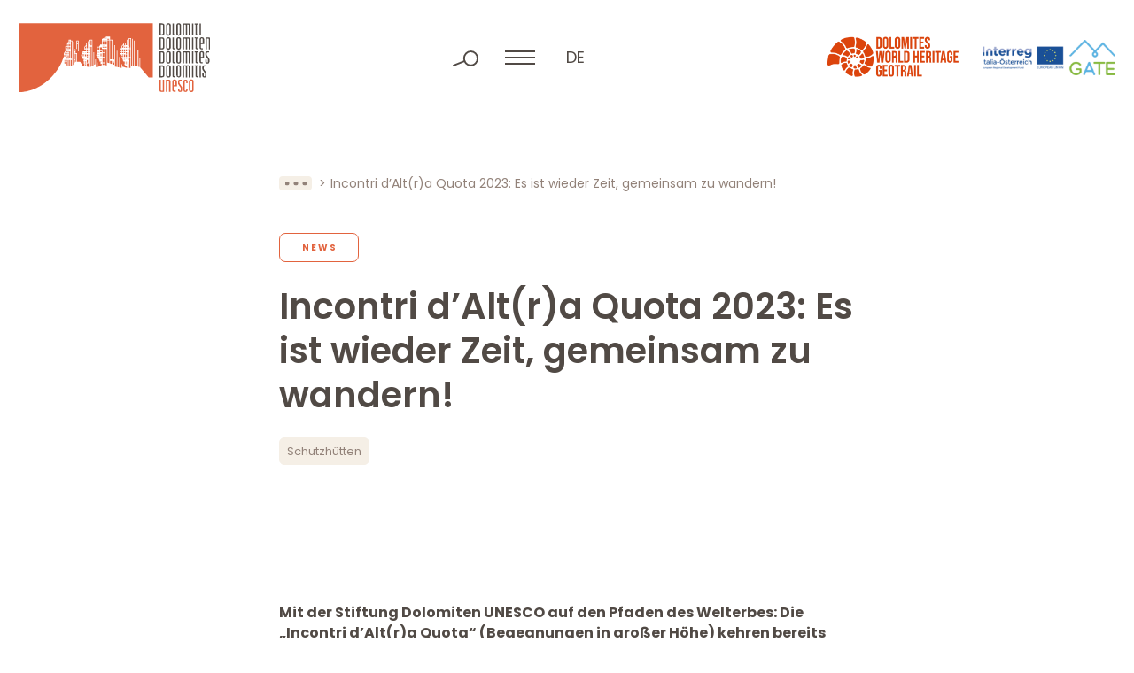

--- FILE ---
content_type: text/html; charset=UTF-8
request_url: https://www.dolomitiunesco.info/de/aktivitaeten/incontri-altra-quota-2023
body_size: 9553
content:
<!DOCTYPE html>
<html lang="de-DE" class="no-js">
<head>
	<meta http-equiv="Content-Type" content="text/html; charset=utf-8" />
	<meta name="viewport" content="width=device-width,initial-scale=1" />
	<meta name="format-detection" content="telephone=no" />
	<meta name='robots' content='index, follow, max-image-preview:large, max-snippet:-1, max-video-preview:-1' />
<link rel="alternate" hreflang="en" href="https://www.dolomitiunesco.info/en/activities/incontri-altra-quota-2023" />
<link rel="alternate" hreflang="de" href="https://www.dolomitiunesco.info/de/aktivitaeten/incontri-altra-quota-2023" />
<link rel="alternate" hreflang="it" href="https://www.dolomitiunesco.info/attivita/incontri-daltra-quota-2023" />
<link rel="alternate" hreflang="x-default" href="https://www.dolomitiunesco.info/attivita/incontri-daltra-quota-2023" />

	<!-- This site is optimized with the Yoast SEO plugin v26.1.1 - https://yoast.com/wordpress/plugins/seo/ -->
	<title>Incontri d&#039;Alt(r)a Quota 2023</title>
	<meta name="description" content="Es wird drei Veranstaltungen geben, wie immer in Zusammenarbeit mit den Hüttenwirten des Welterbes und über die gesamten Dolomiten verteilt." />
	<meta property="og:locale" content="de_DE" />
	<meta property="og:type" content="article" />
	<meta property="og:title" content="Incontri d&#039;Alt(r)a Quota 2023" />
	<meta property="og:description" content="Es wird drei Veranstaltungen geben, wie immer in Zusammenarbeit mit den Hüttenwirten des Welterbes und über die gesamten Dolomiten verteilt." />
	<meta property="og:url" content="https://www.dolomitiunesco.info/de/aktivitaeten/incontri-altra-quota-2023" />
	<meta property="og:site_name" content="Dolomiten UNESCO Welterbe" />
	<meta property="article:modified_time" content="2023-06-05T06:44:21+00:00" />
	<meta property="og:image" content="https://www.dolomitiunesco.info/wp-content/uploads/2023/05/incontri-daltra-quota-2023.jpg" />
	<meta property="og:image:width" content="2250" />
	<meta property="og:image:height" content="1130" />
	<meta property="og:image:type" content="image/jpeg" />
	<meta name="twitter:card" content="summary_large_image" />
	<script type="application/ld+json" class="yoast-schema-graph">{"@context":"https://schema.org","@graph":[{"@type":"WebPage","@id":"https://www.dolomitiunesco.info/de/aktivitaeten/incontri-altra-quota-2023","url":"https://www.dolomitiunesco.info/de/aktivitaeten/incontri-altra-quota-2023","name":"Incontri d'Alt(r)a Quota 2023","isPartOf":{"@id":"https://www.dolomitiunesco.info/de#website"},"primaryImageOfPage":{"@id":"https://www.dolomitiunesco.info/de/aktivitaeten/incontri-altra-quota-2023#primaryimage"},"image":{"@id":"https://www.dolomitiunesco.info/de/aktivitaeten/incontri-altra-quota-2023#primaryimage"},"thumbnailUrl":"https://www.dolomitiunesco.info/wp-content/uploads/2023/06/incontri-daltra-quota-2023.jpg","datePublished":"2023-05-31T07:35:17+00:00","dateModified":"2023-06-05T06:44:21+00:00","description":"Es wird drei Veranstaltungen geben, wie immer in Zusammenarbeit mit den Hüttenwirten des Welterbes und über die gesamten Dolomiten verteilt.","breadcrumb":{"@id":"https://www.dolomitiunesco.info/de/aktivitaeten/incontri-altra-quota-2023#breadcrumb"},"inLanguage":"de","potentialAction":[{"@type":"ReadAction","target":["https://www.dolomitiunesco.info/de/aktivitaeten/incontri-altra-quota-2023"]}]},{"@type":"ImageObject","inLanguage":"de","@id":"https://www.dolomitiunesco.info/de/aktivitaeten/incontri-altra-quota-2023#primaryimage","url":"https://www.dolomitiunesco.info/wp-content/uploads/2023/06/incontri-daltra-quota-2023.jpg","contentUrl":"https://www.dolomitiunesco.info/wp-content/uploads/2023/06/incontri-daltra-quota-2023.jpg","width":2250,"height":1130,"caption":"Il programma della settima edizione della rassegna Incontri d'Alt(r)a Quota"},{"@type":"BreadcrumbList","@id":"https://www.dolomitiunesco.info/de/aktivitaeten/incontri-altra-quota-2023#breadcrumb","itemListElement":[{"@type":"ListItem","position":1,"name":"Home","item":"https://www.dolomitiunesco.info/de"},{"@type":"ListItem","position":2,"name":"Aktivitäten","item":"https://www.dolomitiunesco.info/de/aktivitaeten"},{"@type":"ListItem","position":3,"name":"Incontri d&#8217;Alt(r)a Quota 2023: Es ist wieder Zeit, gemeinsam zu wandern!"}]},{"@type":"WebSite","@id":"https://www.dolomitiunesco.info/de#website","url":"https://www.dolomitiunesco.info/de","name":"Dolomiten UNESCO Welterbe","description":"Offizielle Webseite des Dolomiten UNESCO Welterbes","potentialAction":[{"@type":"SearchAction","target":{"@type":"EntryPoint","urlTemplate":"https://www.dolomitiunesco.info/de?s={search_term_string}"},"query-input":{"@type":"PropertyValueSpecification","valueRequired":true,"valueName":"search_term_string"}}],"inLanguage":"de"}]}</script>
	<!-- / Yoast SEO plugin. -->


<style id='classic-theme-styles-inline-css' type='text/css'>
/*! This file is auto-generated */
.wp-block-button__link{color:#fff;background-color:#32373c;border-radius:9999px;box-shadow:none;text-decoration:none;padding:calc(.667em + 2px) calc(1.333em + 2px);font-size:1.125em}.wp-block-file__button{background:#32373c;color:#fff;text-decoration:none}
</style>
<link rel='stylesheet' id='cooke_madeincima_main-css' href='https://www.dolomitiunesco.info/wp-content/plugins/cookie-madeincima/cookie-madeincima.css?ver=6.8.3' type='text/css' media='all' />
<link rel='stylesheet' id='flickity-css-css' href='https://www.dolomitiunesco.info/wp-content/themes/dolomitiunesco/css/vendors/flickity.min.css?ver=1761727367' type='text/css' media='all' />
<link rel='stylesheet' id='fancybox-style-css' href='https://www.dolomitiunesco.info/wp-content/themes/dolomitiunesco/css/vendors/jquery.fancybox.min.css?ver=1761727367' type='text/css' media='all' />
<link rel='stylesheet' id='style-css' href='https://www.dolomitiunesco.info/wp-content/themes/dolomitiunesco/style.css?ver=1761727367' type='text/css' media='all' />
<script type="text/javascript" id="wpml-cookie-js-extra">
/* <![CDATA[ */
var wpml_cookies = {"wp-wpml_current_language":{"value":"de","expires":1,"path":"\/"}};
var wpml_cookies = {"wp-wpml_current_language":{"value":"de","expires":1,"path":"\/"}};
/* ]]> */
</script>
<script type="text/javascript" src="https://www.dolomitiunesco.info/wp-content/plugins/sitepress-multilingual-cms/res/js/cookies/language-cookie.js?ver=482900" id="wpml-cookie-js" defer="defer" data-wp-strategy="defer"></script>
<script type="text/javascript" src="https://www.dolomitiunesco.info/wp-content/themes/dolomitiunesco/js/jquery.min.js?ver=1761727367" id="jquery-js"></script>
<script type="text/javascript" id="cookie_madeincima_main-js-extra">
/* <![CDATA[ */
var config = {"currentPolicyVersion":"0cbec5a7d63f373d97c3","cookieUserUniqueID":"602435f56774ce8830aa","cookieName":"cm_cookie_dolomiti-patrimonio-mondiale-unesco","cookieUrlSite":"https:\/\/www.dolomitiunesco.info","cookieAjaxEndpoint":"https:\/\/www.dolomitiunesco.info\/wp-admin\/admin-ajax.php","cookieAjaxPrintFunction":"mc_print_cookie_notice_preferences","cookiePrivacyUrl":"","cookiePosition":"top","cookieActivation":"a","cookieMainContainerClasses":"","cookieBodyClasses":"","cookieOnlyTech":"1","cookieSiteMode":"live","cookieTracker":"matomo","cookieErrorMessage":"This content is disabled because you didn't authorize cookies.","cookieDefaultLanguage":"it","cookieCurrentLanguage":"de","cookieCatGranulari":"","cookieUserPreferencesNonce":"57067d6622"};
var cm_cookies_map = {"629":{"script_id":"629","event":"mic_activator_prima_parte","monitor_id":"","cookies":{"630":{"status":true},"665":{"status":true}}},"614":{"script_id":"614","event":"mic_activator_youtube_no_cookie","monitor_id":"","cookies":{"635":{"status":true}}},"696":{"script_id":"696","event":"mic_activator_prima_parte","monitor_id":"","cookies":{"697":{"status":true},"732":{"status":true}}},"681":{"script_id":"681","event":"mic_activator_youtube_no_cookie","monitor_id":"","cookies":{"702":{"status":true}}},"562":{"script_id":"562","event":"mic_activator_prima_parte","monitor_id":"","cookies":{"563":{"status":true},"598":{"status":true}}},"547":{"script_id":"547","event":"mic_activator_youtube_no_cookie","monitor_id":"","cookies":{"568":{"status":true}}}};
var cm_cookies_hashed = ["a0e5ac914c2fe5ef306085f5221d2de0"];
/* ]]> */
</script>
<script type="text/javascript" src="https://www.dolomitiunesco.info/wp-content/plugins/cookie-madeincima/cookie-madeincima.jquery.js?ver=6.8.3" id="cookie_madeincima_main-js"></script>
<link rel="https://api.w.org/" href="https://www.dolomitiunesco.info/de/wp-json/" /><link rel="alternate" title="oEmbed (JSON)" type="application/json+oembed" href="https://www.dolomitiunesco.info/de/wp-json/oembed/1.0/embed?url=https%3A%2F%2Fwww.dolomitiunesco.info%2Fde%2Faktivitaeten%2Fincontri-altra-quota-2023" />
<link rel="alternate" title="oEmbed (XML)" type="text/xml+oembed" href="https://www.dolomitiunesco.info/de/wp-json/oembed/1.0/embed?url=https%3A%2F%2Fwww.dolomitiunesco.info%2Fde%2Faktivitaeten%2Fincontri-altra-quota-2023&#038;format=xml" />
<meta name="theme-color" content="#E2633E"><link rel="icon" href="https://www.dolomitiunesco.info/wp-content/uploads/2022/03/cropped-Dolomitiunesco-favicon-32x32.jpg" sizes="32x32" />
<link rel="icon" href="https://www.dolomitiunesco.info/wp-content/uploads/2022/03/cropped-Dolomitiunesco-favicon-192x192.jpg" sizes="192x192" />
<link rel="apple-touch-icon" href="https://www.dolomitiunesco.info/wp-content/uploads/2022/03/cropped-Dolomitiunesco-favicon-180x180.jpg" />
<meta name="msapplication-TileImage" content="https://www.dolomitiunesco.info/wp-content/uploads/2022/03/cropped-Dolomitiunesco-favicon-270x270.jpg" />
</head>
<body class="wp-singular activity-template-default single single-activity postid-25632 wp-theme-dolomitiunesco lang-de">
	<ul class="screenreader-menu">
		<li><a href="#main-menu">Zum Hauptmenü</a></li>
		<li><a href="#main">Zum Hauptinhalt</a></li>
	</ul>
	<header class="header">
		<div class="inner">
			<div class="logo-container">
									<a class="logo logo-header" href="https://www.dolomitiunesco.info/de" rel="home">Dolomiten UNESCO Welterbe</a>
							</div>
			<div class="menu-tools-container">
				<div class="search-container">
					<span class="search-trigger"></span>
					<span class="search-close"></span>
					<form role="search" method="get" id="searchform" class="searchform" action="https://www.dolomitiunesco.info/de">
				<div>
					<label class="screen-reader-text" for="s">Suche nach:</label>
					<input type="text" value="" name="s" id="s" />
					<input type="submit" id="searchsubmit" value="Suchen" />
				</div>
			</form>				</div>
				<span class="menu-trigger icon-hamburger">
					<span class="icon">Menü</span>
				</span>
				<div class="menu-container">				
					<div class="inner-menu-container">
													<div class="menu-container-top">
								<nav id="main-menu" class="main-menu"><ul id="menu-main-menu-de" class="menu"><li id="menu-item-24448" class="menu-item menu-item-type-custom menu-item-object-custom menu-item-home menu-item-24448"><a title="Home" href="https://www.dolomitiunesco.info/de">Home</a></li>
<li id="menu-item-24449" class="menu-item menu-item-type-post_type menu-item-object-page menu-item-has-children menu-item-24449"><a title="Dolomiten UNESCO Welterbe" href="https://www.dolomitiunesco.info/de/dolomiten-unesco-welterbe">Dolomiten UNESCO Welterbe</a>
<ul class="sub-menu">
	<li id="menu-item-24450" class="menu-item menu-item-type-post_type menu-item-object-page menu-item-24450"><a title="Dolomiten UNESCO Welterbe" href="https://www.dolomitiunesco.info/de/dolomiten-unesco-welterbe">Dolomiten UNESCO Welterbe</a></li>
	<li id="menu-item-24453" class="menu-item menu-item-type-post_type menu-item-object-page menu-item-24453"><a title="Die neun Dolomiten-Teilgebiete" href="https://www.dolomitiunesco.info/de/dolomiten-unesco-welterbe/die-neun-dolomiten-teilgebiete">Die neun Dolomiten-Teilgebiete</a></li>
	<li id="menu-item-24452" class="menu-item menu-item-type-post_type menu-item-object-page menu-item-24452"><a title="Außergewöhnliche universelle Werte" href="https://www.dolomitiunesco.info/de/dolomiten-unesco-welterbe/aussergewoehnliche-universelle-werte">Außergewöhnliche universelle Werte</a></li>
	<li id="menu-item-24454" class="menu-item menu-item-type-post_type menu-item-object-page menu-item-24454"><a title="Die Verwaltung des Welterbes" href="https://www.dolomitiunesco.info/de/dolomiten-unesco-welterbe/die-verwaltung-des-welterbes">Die Verwaltung des Welterbes</a></li><li class="btn-backward-container"><span class="btn btn-backward btn-0"></span></li></ul>
</li>
<li id="menu-item-24455" class="menu-item menu-item-type-post_type menu-item-object-page menu-item-has-children menu-item-24455"><a title="Die Stiftung Dolomiten UNESCO" href="https://www.dolomitiunesco.info/de/die-stiftung-dolomiten-unesco">Die Stiftung Dolomiten UNESCO</a>
<ul class="sub-menu">
	<li id="menu-item-24456" class="menu-item menu-item-type-post_type menu-item-object-page menu-item-24456"><a title="Die Stiftung Dolomiten UNESCO" href="https://www.dolomitiunesco.info/de/die-stiftung-dolomiten-unesco">Die Stiftung Dolomiten UNESCO</a></li>
	<li id="menu-item-24457" class="menu-item menu-item-type-post_type menu-item-object-page menu-item-24457"><a title="Funktionelle Netzwerke" href="https://www.dolomitiunesco.info/de/die-stiftung-dolomiten-unesco/funktionelle-netzwerke">Funktionelle Netzwerke</a></li>
	<li id="menu-item-24459" class="menu-item menu-item-type-post_type menu-item-object-page menu-item-24459"><a title="Versammlung der Fördermitglieder" href="https://www.dolomitiunesco.info/de/die-stiftung-dolomiten-unesco/versammlung-der-foerdermitglieder">Versammlung der Fördermitglieder</a></li>
	<li id="menu-item-24458" class="menu-item menu-item-type-post_type menu-item-object-page menu-item-24458"><a title="Satzung" href="https://www.dolomitiunesco.info/de/die-stiftung-dolomiten-unesco/satzung">Satzung</a></li>
	<li id="menu-item-24460" class="menu-item menu-item-type-post_type menu-item-object-page menu-item-24460"><a title="Transparente Verwaltung" href="https://www.dolomitiunesco.info/de/transparent-management">Transparente Verwaltung</a></li><li class="btn-backward-container"><span class="btn btn-backward btn-0"></span></li></ul>
</li>
<li id="menu-item-24461" class="menu-item menu-item-type-post_type_archive menu-item-object-activity current-menu-item menu-item-24461"><a title="Aktivitäten" href="https://www.dolomitiunesco.info/de/aktivitaeten" aria-current="page">Aktivitäten</a></li>
</ul></nav>							</div>
												<div class="menus-container-bottom">
															<div class="main-menu-secondary-container single-menu-container">
									<nav id="main-menu-secondary697808035ba87" class="main-menu-secondary"><ul id="menu-main-menu-secondario-de" class="menu"><li id="menu-item-24485" class="menu-item menu-item-type-post_type menu-item-object-page menu-item-24485"><a href="https://www.dolomitiunesco.info/de/die-marke-dolomiten-unesco-welterbe" title="Marke Dolomiten UNESCO">Marke Dolomiten UNESCO</a></li>
<li id="menu-item-24486" class="menu-item menu-item-type-post_type_archive menu-item-object-rassegna_stampa menu-item-24486"><a href="https://www.dolomitiunesco.info/de/pressespiegel" title="Pressespiegel">Pressespiegel</a></li>
<li id="menu-item-24487" class="menu-item menu-item-type-taxonomy menu-item-object-category_activity menu-item-24487"><a href="https://www.dolomitiunesco.info/de/aktivitaeten/kategorie/forschung-und-studien" title="Forschung">Forschung</a></li>
<li id="menu-item-24641" class="menu-item menu-item-type-post_type menu-item-object-page menu-item-24641"><a href="https://www.dolomitiunesco.info/de/dokumente" title="Dokumente">Dokumente</a></li>
<li id="menu-item-24488" class="menu-item menu-item-type-custom menu-item-object-custom menu-item-24488"><a href="https://www.visitdolomites.com/?lang=de" title="Visitdolomites">Visitdolomites</a></li>
<li class="menu-item menu-item-type-custom menu-item-object-custom"><a href="https://dolomitesgeotrail.com/de/home-page-de/" target="_blank">Dolomites World Heritage Geotrail</a></li></ul></nav>								</div>
													</div>
					</div>
				</div>
				<div class="home-trigger"><a href="https://www.dolomitiunesco.info/de">home</a></div>
								<nav class="language-switcher lang-dropdown dropdown">
					<span class="lang-dropdown-trigger dropdown-trigger">de</span>					<ul class="header-langs lang-dropdown-list dropdown-list">
						<li><a href="https://www.dolomitiunesco.info/en/activities/incontri-altra-quota-2023">en</a></li><li><a href="https://www.dolomitiunesco.info/attivita/incontri-daltra-quota-2023">it</a></li>					</ul>
				</nav>
						</div>
			<div class="loghi-container">
										<a class="additional-logo-container additional-logo-container-with-menu-item" href="https://dolomitesgeotrail.com/de/home-page-de/" target="_blank">
					<picture class="image-container"><source srcset="https://www.dolomitiunesco.info/wp-content/uploads/2023/05/logo-dolomiti-geotrail.webp" type="image/webp"><img src="https://www.dolomitiunesco.info/wp-content/uploads/2023/05/logo-dolomiti-geotrail.png" class="attachment-full size-full" alt="logo-dolomiti-geotrail" loading="lazy" decoding="async" /></picture>						</a>
											<a class="additional-logo-container" href="http://gateproject.dolomitiunesco.info/" target="_blank">
					<picture class="image-container"><source srcset="https://www.dolomitiunesco.info/wp-content/uploads/2022/03/logo-interreg-gate.webp" type="image/webp"><img src="https://www.dolomitiunesco.info/wp-content/uploads/2022/03/logo-interreg-gate.png" class="attachment-full size-full" alt="interreg gate" loading="lazy" decoding="async" /></picture>						</a>
								</div>
		</div>
	</header>	<main id="main" class="main">
		<div class="main-content">			
						<div class="content content-default">
					<div class="block block-block_breadcrumbs">
		<div class="inner">
			<nav class="breadcrumb" role="navigation">
				<ul><!-- Breadcrumb NavXT 7.4.1 -->
<li class="breadcrumb-trigger"></li><li class="breadcrumb-home"><a href="https://www.dolomitiunesco.info/de">Home</a></li><li><a href="https://www.dolomitiunesco.info/de/aktivitaeten">Aktivitäten</a></li><li class="breadcrumb-current"><span>Incontri d&#8217;Alt(r)a Quota 2023: Es ist wieder Zeit, gemeinsam zu wandern!</span></li></ul>
			</nav>
		</div>
	</div>
<div class="block block-main_title_container with_categories with_tags past-event">
	<div class="inner">
					<div class="categories-container">
									<a href="https://www.dolomitiunesco.info/de/aktivitaeten/kategorie/news-de" class="btn btn-3 active single-category">News</a>
							</div>
				<h1 class="main-title title-45">Incontri d&#8217;Alt(r)a Quota 2023: Es ist wieder Zeit, gemeinsam zu wandern!</h1>
					<div class="categories-container">
									<a href="https://www.dolomitiunesco.info/de/aktivitaeten/tag/schutzhuetten" class="btn btn-4 active single-tag">Schutzhütten</a>
							</div>
			</div>
</div>
	<div class="block block-block_testo">
		<div class="inner">
							<div class="text-container">
					<p><strong>Mit der Stiftung Dolomiten UNESCO auf den Pfaden des Welterbes: Die „Incontri d&#8217;Alt(r)a Quota“ (Begegnungen in großer Höhe) kehren bereits zum siebten Mal in Folge zurück und begleiten auch in diesem Jahr wieder alle Interessierten, die ihre Kenntnisse über die Werte des Welterbes vertiefen wollen, indem sie Anregungen der Bergliteratur, die geologische Geschichte der Dolomiten und die epischen Taten derer erhalten, die sie auf einzigartige und unwiederholbare Weise bestiegen und beschrieben haben.</strong></p>
<img fetchpriority="high" decoding="async" class="alignnone wp-image-25580 size-full" src="https://www.dolomitiunesco.info/wp-content/uploads/2023/05/incontri-daltra-quota-2023.jpg" alt="Il programma della settimana edizione della rassegna Incontri d'Alt(r)a Quota" width="2250" height="1130" srcset="https://www.dolomitiunesco.info/wp-content/uploads/2023/05/incontri-daltra-quota-2023.jpg 2250w, https://www.dolomitiunesco.info/wp-content/uploads/2023/05/incontri-daltra-quota-2023-575x290.jpg 575w" sizes="(max-width: 2250px) 100vw, 2250px" />
<h3><strong>Ein paar Infos vorab</strong></h3>
<p>Ein paar Vorabinformationen zum Programm: Es wird drei Veranstaltungen geben, die Ende Juli und im September stattfinden, wie immer in Zusammenarbeit mit den Hüttenwirten des Welterbes und über die gesamten Dolomiten verteilt. Das erste Treffen ist für Samstag, den <strong>29. Juli</strong>, in der <a href="https://www.rifugiopordenone.it/" target="_blank" rel="noopener">Pordenone-Hütte</a> (PN) geplant, wo Schriftsteller <a href="https://it.wikipedia.org/wiki/Matteo_Righetto" target="_blank" rel="noopener">Matteo Righetto</a> mit den Anwesenden darüber sprechen wird, was es bedeutet, über die Berge zu schreiben. <a href="https://www.dolomitiunesco.info/de/aktivitaeten/auszeichnungen-der-dolomiten-unesco-fur-righetto-und-cittadella" target="_blank" rel="noopener">Righetto ist Gewinner des Sonderpreises Dolomiten UNESCO</a>, Autor zahlreicher Romane, die in den Dolomiten spielen, sowie Protagonist der Debatte und der Reflexion über die Gegenwart und die Zukunft des Lebens in den Bergen. Die Treffen werden am <strong>1. September</strong> in den Brentner Dolomiten mit einem Geotrekking im Ambiez-Tal zur <a href="https://www.rifugioagostini.com/" target="_blank" rel="noopener">Agostini-Hütte</a> (TN) fortgesetzt; die Teilnehmenden werden von Geologen des <a href="https://www.pnab.it/de/" target="_blank" rel="noopener">Naturparks Adamello-Brenta Global Geopark</a> und des <a href="https://www.muse.it/de/" target="_blank" rel="noopener">Wissenschaftsmuseums MUSE</a> von Trient begleitet, mit Unterstützung des neuen Geologieportals des Dolomiten Welterbes, dem <a href="https://dolomitesgeotrail.com/de/home-page-de/" target="_blank" rel="noopener">Dolomites World Heritage Geotrail</a>. Der Abschluss findet auf einer Höhe von 2571 Metern in der <a href="https://www.facebook.com/sebaguida1965" target="_blank" rel="noopener">Mulaz-Hütte</a> (BL) statt, „Sulle tracce degli alpinisti nelle Pale di San Martino“ („Auf den Spuren der Bergsteiger in der Palagruppe“). In Begleitung der <a href="https://www.angelini-fondazione.it/" target="_blank" rel="noopener">Stiftung G. Angelini</a> werden wir über das Projekt „Uomini e Montagne“ (Männer und Berge) sprechen, das in Zusammenarbeit mit <a href="https://www.sat.tn.it/sat/biblioteca-della-montagna/#:~:text=Inaugurata%20nel%201991%20sulla%20base,in%20via%20Manci%20a%20Trento." target="_blank" rel="noopener">der Bibliothek der SAT &#8211; Società Alpinisti Tridentini (Tridentinische Bergsteigergesellschaft)</a> und mit Unterstützung der Caritro-Stiftung realisiert wurde.</p>
<p><strong>Weitere Informationen</strong></p>
<p>Die Bestätigung der Veranstaltungen ist natürlich von den Wetterbedingungen abhängig. Die Teilnahme ist kostenlos, für vorherige Informationen und verbindliche Reservierungen kontaktieren Sie uns bitte unter <a href="mailto:press@dolomitiunesco.info" target="_blank" rel="noopener">press@dolomitiunesco.info</a>.</p>
				</div>
					</div>
	</div>
					<div class="block block-block_post_date">
						<div class="inner">
							<time class="item-date" datetime="2023-05-31">Veröffentlicht am 31.05.2023</time>
						</div>
					</div>
							</div>
		</div>
	</main>
		<div class="footer-container">
				<div class="pre-footer-ctas">
		<div class="inner">
								<div class="single-cta-container background-2">
						<a href="https://www.dolomitiunesco.info/de/newsletter" target="_self" class="btn btn-1"><span class="btn-span">Newsletter abonnieren</span></a>					</div>
									<div class="single-cta-container background-1">
						<a href="https://www.dolomitiunesco.info/de/die-stiftung-dolomiten-unesco/versammlung-der-foerdermitglieder#werden-sie-foerdermitglied" target="_self" class="btn btn-2"><span class="btn-span">Fördermitglied werden</span></a>					</div>
						</div>
	</div>
			<footer class="footer">
				<div class="inner">
					<div class="column contacts column-1">
												<span class="logo logo-footer">Dolomiten UNESCO Welterbe</span>
													<div class="contact-blocks-container">
																	<h2 class="title-18 copyright contact-block">Fondazione Dolomiti<br />
Dolomiten Dolomites<br />
Dolomitis UNESCO</h2>
																		<div class="contact-block">
																									<span class="single-contact">Loc. Acquabona, 30 </span>
																												<span class="single-contact">Cortina d’Ampezzo (BL)</span>
																												<span class="single-contact">C.F. 93044760259</span>
																												<span class="single-contact">P.IVA 01111150254</span>
																								</div>
																			<div class="contact-block">
																									<span class="single-contact">Tel. +39 0436 867395</span>
																												<span class="single-contact">Fax +39 0436 876556</span>
																												<span class="single-contact"><a href="mailto:info@dolomitiunesco.info">info@dolomitiunesco.info</a></span>
																												<span class="single-contact"><a href="mailto:fondazione.dolomitiunesco@pec.it">fondazione.dolomitiunesco@pec.it</a></span>
																								</div>
																</div>
											</div>
											<div class="column contributors column-2">
															<h2 class="title-10 column-title">Mit dem Beitrag von</h2>
														<ul class="contributor-list">
																		<li class="single-contributor-container">
											<figure class="single-contributor">
												<picture class="image-container"><source srcset="https://www.dolomitiunesco.info/wp-content/uploads/2022/02/logo-mibact.webp" type="image/webp"><img src="https://www.dolomitiunesco.info/wp-content/uploads/2022/02/logo-mibact.png" class="attachment-full size-full" alt="logo-mibact" loading="lazy" decoding="async" /></picture>													<figcaption>
														<p>Legge 20 febbraio 2006, n. 77 “Misure speciali di tutela e fruizione dei siti italiani di interesse culturale, paesaggistico e ambientale, inseriti nella lista del “patrimonio mondiale”, posti sotto la tutela dell’UNESCO”</p>
													</figcaption>
																							</figure>
										</li>
																			<li class="single-contributor-container">
											<figure class="single-contributor">
												<picture class="image-container"><source srcset="https://www.dolomitiunesco.info/wp-content/uploads/2022/02/logo-fondo-comuni-confinanti.webp" type="image/webp"><img src="https://www.dolomitiunesco.info/wp-content/uploads/2022/02/logo-fondo-comuni-confinanti.png" class="attachment-full size-full" alt="logo-fondo-comuni-confinanti" loading="lazy" decoding="async" /></picture>													<figcaption>
														<p>Legge 23 dicembre 2009, n.191 e s.m.i. nell’ambito del progetto di “Valorizzazione del territorio attraverso azioni di gestione e comunicazione integrata del WHS Dolomiti UNESCO</p>
													</figcaption>
																							</figure>
										</li>
																</ul>
						</div>
											<div class="column social column-3">
							<h2 class="title-10 column-title">In den sozialen Netzwerken folgen</h2>
							<nav id="social-menu" class="social-menu"><ul id="menu-social-menu-it" class="menu"><li id="menu-item-75" class="facebook menu-item menu-item-type-custom menu-item-object-custom menu-item-75"><a target="_blank" href="https://www.facebook.com/Dolomites-UNESCO-1430132387239378/" title="Facebook">Facebook</a></li>
<li id="menu-item-76" class="instagram menu-item menu-item-type-custom menu-item-object-custom menu-item-76"><a target="_blank" href="https://www.instagram.com/dolomitesunesco/" title="Instagram">Instagram</a></li>
<li id="menu-item-77" class="twitter menu-item menu-item-type-custom menu-item-object-custom menu-item-77"><a target="_blank" href="https://twitter.com/DolomitesUNESCO" title="Twitter">Twitter</a></li>
<li id="menu-item-78" class="youtube menu-item menu-item-type-custom menu-item-object-custom menu-item-78"><a target="_blank" href="https://www.youtube.com/user/DolomitiUnesco" title="YouTube">YouTube</a></li>
</ul></nav>						</div>
											<div class="column founders column-full">
							<h2 class="title-10 column-title">Fördermitglieder</h2>
							<ul class="founder-list">
																		<li class="single-founder-container">
																							<div class="single-founder">
											<picture class="image-container"><source srcset="https://www.dolomitiunesco.info/wp-content/uploads/2022/05/provincia-di-belluno-dolomiti.webp" type="image/webp"><img src="https://www.dolomitiunesco.info/wp-content/uploads/2022/05/provincia-di-belluno-dolomiti.png" class="attachment-full size-full" alt="provincia di belluno dolomiti" loading="lazy" decoding="async" /></picture>												</div>
																					</li>
																			<li class="single-founder-container">
																							<div class="single-founder">
											<picture class="image-container"><source srcset="https://www.dolomitiunesco.info/wp-content/uploads/2025/07/APBZ_Logo_Red_CMYK.png.webp" type="image/webp"><img src="https://www.dolomitiunesco.info/wp-content/uploads/2025/07/APBZ_Logo_Red_CMYK.png.png" class="attachment-full size-full" alt="APBZ-Logo-Red-CMYK." loading="lazy" decoding="async" /></picture>												</div>
																					</li>
																			<li class="single-founder-container">
																							<div class="single-founder">
											<picture class="image-container"><source srcset="https://www.dolomitiunesco.info/wp-content/uploads/2022/05/provincia-di-pordenone.webp" type="image/webp"><img src="https://www.dolomitiunesco.info/wp-content/uploads/2022/05/provincia-di-pordenone.png" class="attachment-full size-full" alt="provincia di pordenone" loading="lazy" decoding="async" /></picture>												</div>
																					</li>
																			<li class="single-founder-container">
																							<div class="single-founder">
											<picture class="image-container"><source srcset="https://www.dolomitiunesco.info/wp-content/uploads/2022/05/provincia-autonom-di-trento-1.webp" type="image/webp"><img src="https://www.dolomitiunesco.info/wp-content/uploads/2022/05/provincia-autonom-di-trento-1.png" class="attachment-full size-full" alt="provincia autonom di trento" loading="lazy" decoding="async" /></picture>												</div>
																					</li>
																			<li class="single-founder-container">
																							<div class="single-founder">
											<picture class="image-container"><source srcset="https://www.dolomitiunesco.info/wp-content/uploads/2022/05/provincia-di-udine.webp" type="image/webp"><img src="https://www.dolomitiunesco.info/wp-content/uploads/2022/05/provincia-di-udine.png" class="attachment-full size-full" alt="provincia di udine" loading="lazy" decoding="async" /></picture>												</div>
																					</li>
																			<li class="single-founder-container">
																							<div class="single-founder">
											<picture class="image-container"><source srcset="https://www.dolomitiunesco.info/wp-content/uploads/2022/05/regione-del-veneto.webp" type="image/webp"><img src="https://www.dolomitiunesco.info/wp-content/uploads/2022/05/regione-del-veneto.png" class="attachment-full size-full" alt="regione del veneto" loading="lazy" decoding="async" /></picture>												</div>
																					</li>
																			<li class="single-founder-container">
																							<div class="single-founder">
											<picture class="image-container"><source srcset="https://www.dolomitiunesco.info/wp-content/uploads/2022/05/regione-autonoma-friuli-venezia-giulia.webp" type="image/webp"><img src="https://www.dolomitiunesco.info/wp-content/uploads/2022/05/regione-autonoma-friuli-venezia-giulia.png" class="attachment-full size-full" alt="regione autonoma friuli venezia giulia" loading="lazy" decoding="async" /></picture>												</div>
																					</li>
																</ul>
						</div>
										<div class="column credits column-full">
													<span class="copyright">&copy; Fondazione Dolomiti
Dolomiten Dolomites
Dolomitis UNESCO</span>
						<nav id="footer-menu" class="footer-menu"><ul id="menu-footer-menu-de" class="menu"><li id="menu-item-24972" class="menu-item menu-item-type-post_type menu-item-object-page menu-item-24972"><a href="https://www.dolomitiunesco.info/de/transparent-management" title="Transparente Verwaltung">Transparente Verwaltung</a></li>
<li id="menu-item-24974" class="menu-item menu-item-type-post_type menu-item-object-page menu-item-24974"><a href="https://www.dolomitiunesco.info/de/crediti" title="Credits">Credits</a></li>
<li id="menu-item-24975" class="menu-item menu-item-type-post_type menu-item-object-page menu-item-24975"><a href="https://www.dolomitiunesco.info/de/privacy-policy" title="Privacy policy">Privacy policy</a></li>
<li id="menu-item-24973" class="menu-item menu-item-type-post_type menu-item-object-page menu-item-24973"><a href="https://www.dolomitiunesco.info/de/cookie-policy" title="Cookie-Richtlinien">Cookie-Richtlinien</a></li>
</ul></nav>						<p class="mic"><span>Website <a href="https://www.madeincima.it/?utm_source=www.dolomitiunesco.info/de&utm_medium=Text%2Blink&utm_campaign=Footer%2BLink" target="_blank">MADE IN CIMA</a></span></p>
					</div>
				</div>
			</footer>
			<div class="js-media-query-tester"></div>
			<script type="speculationrules">
{"prefetch":[{"source":"document","where":{"and":[{"href_matches":"\/de\/*"},{"not":{"href_matches":["\/wp-*.php","\/wp-admin\/*","\/wp-content\/uploads\/*","\/wp-content\/*","\/wp-content\/plugins\/*","\/wp-content\/themes\/dolomitiunesco\/*","\/de\/*\\?(.+)"]}},{"not":{"selector_matches":"a[rel~=\"nofollow\"]"}},{"not":{"selector_matches":".no-prefetch, .no-prefetch a"}}]},"eagerness":"conservative"}]}
</script>
<div class="cm-cookies"><div class="cm-cookies-inner" role="dialog" aria-modal="true" aria-label="Cookie notice"><p class="sr-only cookie-setting-alert" tabindex="-1">Banner cookie sito Dolomiten UNESCO Welterbe - Impostare le preferenze cookie prima di navigare il sito</p><div class="cm-cookies-container cm-cookies-container-notice"><h2 class="cm-cookies-container-notice-title" id="cookie-banner-title">Navigationserleben nach Ihren Wünschen</h2><p>Diese Website verwendet technische Cookies und, nach Einholung Ihrer Zustimmung, Marketing-Cookies von Erst- und Drittanbietern. Schließen Sie das Banner, bleiben die Einstellungen erhalten und Ihre Navigation wird fortgesetzt. Es werden in diesem Fall nur technische Cookies eingesetzt. Ihre Zustimmung zur Verwendung anderer als technischer Cookies ist fakultativ und kann jederzeit widerrufen werden, indem Sie Ihre <a href="#" class="cm-open-cookie-notice cm-open-cookie-notice-shortcode-type-link" aria-haspopup="dialog"><span class="cm-open-cookie-notice-span">Cookie-Einstellungen konfigurieren</span></a>. Wenn Sie mehr über die einzelnen Arten von Cookies erfahren möchten, bitten wir Sie, unsere <a href="https://www.dolomitiunesco.info/de/cookie-policy">Cookie-Richtlinien</a> aufzurufen und zu lesen.</p>
</div><div class="cm-cookies-container cm-cookies-container-preferences"><h2 class="cm-cookies-container-preferences-title">Verwendete Cookies</h2><div class="cm-cookies-container-preferences-text">Es folgt die Auflistung aller Cookies, die auf unsere Website zum Einsatz kommen.</div><div class="cm-proprietaries-container"><div class="cm-proprietaries-container-single"><div class="cm-proprietaries-container-single-header"><h2 class="cm-proprietaries-container-title"  id="cm-proprietaries-title-22" aria-expanded="false" tabindex="0">Technisch erforderliche Cookies</h2><label for="cm-term-id-22" class="cm-cookie-label cm-cookie-label-disabled"  aria-hidden="true"><span class="sr-only">Attiva tutti i cookie di questa categoria</span><input type="checkbox" id="cm-term-id-22" class="cm-cookie-checkbox cm-cookie-checkbox-single-proprietary" checked="checked" disabled="disabled" /><span class="cm-cookie-label-slider parent"></span></label><p class="cm-cookie-tech-description" role="note">Sempre attivi</p><p aria-describedby="cm-proprietaries-title-22">Die technischen erforderlichen Cookies können nicht deaktiviert werden, da sie die ordnungsgemäße Funktionsweise einer Website im Internet sichern. Wir setzen sie ein, um Ihnen unsere Dienste zur Verfügung stellen zu können. Sie ermöglichen grundlegende Funktionen wie die Seitennavigation, die Spracheinstellung oder den Zugang zu sicheren Bereichen der Website.</p></div><div class="cm-scripts-container"><div class="cm-scripts-container-script-single"><div class="cm-scripts-container-script-single-cookies"><h3 class="cm-scripts-container-script-single-cookies-title" aria-label="Lista cookie di Erstanbieter - Numero cookie: 2" aria-expanded="false" tabindex="0">Erstanbieter<span class="cm-cookies-counter" title="Numero cookie: 2">2</span></h3><div class="cm-scripts-container-script-single-cookies-container"><div class="cm-scripts-container-script-single-cookies-single"><h4 aria-label="Nome del cookie: cm_cookie_dolomiti-patrimonio-mondiale-unesco">cm_cookie_dolomiti-patrimonio-mondiale-unesco</h4><label for="cm-cookie-id-697" class="cm-cookie-label cm-cookie-label-disabled"  aria-hidden="true"><span class="sr-only">Attiva cookie cm_cookie_dolomiti-patrimonio-mondiale-unesco</span><input type="checkbox" id="cm-cookie-id-697" class="cm-cookie-checkbox cm-cookie-checkbox-single-cookie" data-cm-script-id="696" data-cm-cookie-id="697" data-cm-cookie-display-name="cm_cookie_dolomiti-patrimonio-mondiale-unesco" checked="checked" disabled="disabled" data-cm-cookie-translations-ids="[630,697,563]" /><span class="cm-cookie-label-slider child"></span></label><p class="cm-cookie-description"><span class="sr-only">Descrizione: </span>Überprüft, ob die Cookies akzeptiert werden.</p><div class="cm-single-cookie-footer"><dl class="cm-cookie-duration"><dt>Durata</dt> <dd><span>6</span> mesi</dd></dl><dl class="cm-cookie-domain"><dt>Dominio</dt> <dd>www.dolomitiunesco.info</dd></dl></div></div><div class="cm-scripts-container-script-single-cookies-single"><h4 aria-label="Nome del cookie: wp-wpml_current_language">wp-wpml_current_language</h4><label for="cm-cookie-id-732" class="cm-cookie-label cm-cookie-label-disabled"  aria-hidden="true"><span class="sr-only">Attiva cookie wp-wpml_current_language</span><input type="checkbox" id="cm-cookie-id-732" class="cm-cookie-checkbox cm-cookie-checkbox-single-cookie" data-cm-script-id="696" data-cm-cookie-id="732" data-cm-cookie-display-name="wp-wpml_current_language" checked="checked" disabled="disabled" data-cm-cookie-translations-ids="[665,732,598]" /><span class="cm-cookie-label-slider child"></span></label><p class="cm-cookie-description"><span class="sr-only">Descrizione: </span>Ermöglicht es, Spracheinstellungen zu speichern.</p><div class="cm-single-cookie-footer"><dl class="cm-cookie-duration"><dt>Durata</dt> <dd><span>1</span> giorni</dd></dl><dl class="cm-cookie-domain"><dt>Dominio</dt> <dd>www.dolomitiunesco.info</dd></dl></div></div></div></div></div><div class="cm-scripts-container-script-single"><div class="cm-scripts-container-script-single-cookies"><h3 class="cm-scripts-container-script-single-cookies-title" aria-label="Lista cookie di YouTube - Numero cookie: 1" aria-expanded="false" tabindex="0">YouTube<span class="cm-cookies-counter" title="Numero cookie: 1">1</span></h3><div class="cm-scripts-container-script-single-cookies-container"><div class="cm-scripts-container-script-single-cookies-single"><h4 aria-label="Nome del cookie: CONSENT">CONSENT</h4><label for="cm-cookie-id-702" class="cm-cookie-label cm-cookie-label-disabled"  aria-hidden="true"><span class="sr-only">Attiva cookie consent</span><input type="checkbox" id="cm-cookie-id-702" class="cm-cookie-checkbox cm-cookie-checkbox-single-cookie" data-cm-script-id="681" data-cm-cookie-id="702" data-cm-cookie-display-name="consent" checked="checked" disabled="disabled" data-cm-cookie-translations-ids="[635,702,568]" /><span class="cm-cookie-label-slider child"></span></label><p class="cm-cookie-description"><span class="sr-only">Descrizione: </span>Contiene informazioni sul consenso dell'utente.</p><div class="cm-single-cookie-footer"><dl class="cm-cookie-duration"><dt>Durata</dt> <dd><span>2</span> anni</dd></dl><dl class="cm-cookie-domain"><dt>Dominio</dt> <dd>.youtube-nocookie.com</dd></dl></div></div><a href="https://policies.google.com/technologies/cookies?hl=it" target="_blank" aria-label="Scopri di più sul fornitore YouTube" class="cm-proprietary-more-info-link"><span>Scopri di più su questo fornitore</span></a></div></div></div></div></div></div></div><span class="cm-cookies-close" id="close-cookie-list" tabindex="0">Chiudi banner cookie</span></div></div><!-- Matomo --><script>
(function () {
function initTracking() {
var _paq = window._paq = window._paq || [];
if (!window._paq.find || !window._paq.find(function (m) { return m[0] === "disableCookies"; })) {
	window._paq.push(["disableCookies"]);
}_paq.push(['trackPageView']);_paq.push(['enableLinkTracking']);_paq.push(['alwaysUseSendBeacon']);_paq.push(['setTrackerUrl', "\/\/www.dolomitiunesco.info\/wp-content\/plugins\/matomo\/app\/matomo.php"]);_paq.push(['setSiteId', '1']);var d=document, g=d.createElement('script'), s=d.getElementsByTagName('script')[0];
g.type='text/javascript'; g.async=true; g.src="\/\/www.dolomitiunesco.info\/wp-content\/uploads\/matomo\/matomo.js"; s.parentNode.insertBefore(g,s);
}
if (document.prerendering) {
	document.addEventListener('prerenderingchange', initTracking, {once: true});
} else {
	initTracking();
}
})();
</script>
<!-- End Matomo Code --><script type="text/javascript" src="https://www.dolomitiunesco.info/wp-content/themes/dolomitiunesco/js/ua-parser.min.js?ver=1761727367" id="ua-parser-js"></script>
<script type="text/javascript" src="https://www.dolomitiunesco.info/wp-content/themes/dolomitiunesco/js/jquery.fancybox.min.js?ver=1761727367" id="fancybox-js-js"></script>
<script type="text/javascript" src="https://www.dolomitiunesco.info/wp-content/themes/dolomitiunesco/js/flickity.pkgd.min.js?ver=1761727367" id="flickity-js"></script>
<script type="text/javascript" id="utility-js-extra">
/* <![CDATA[ */
var localized = {"urlSite":"https:\/\/www.dolomitiunesco.info","lang":"de","post_id":"25632"};
/* ]]> */
</script>
<script type="text/javascript" src="https://www.dolomitiunesco.info/wp-content/themes/dolomitiunesco/js/utility.js?ver=1761727367" id="utility-js"></script>
		</div>
	</body>
</html>
<!--
Performance optimized by W3 Total Cache. Learn more: https://www.boldgrid.com/w3-total-cache/


Served from: www.dolomitiunesco.info @ 2026-01-27 01:34:11 by W3 Total Cache
-->

--- FILE ---
content_type: image/svg+xml
request_url: https://www.dolomitiunesco.info/wp-content/themes/dolomitiunesco/images/facebook.svg
body_size: -128
content:
<svg xmlns="http://www.w3.org/2000/svg" viewBox="0 0 10.14 21.48"><defs><style>.a{fill:#f5efe6;}</style></defs><path class="a" d="M418.45,308.15V297.32h-3v-3.49h3v-2.56c0-3,1.82-4.6,4.47-4.6a26.57,26.57,0,0,1,2.68.14v3.11h-1.83c-1.44,0-1.72.68-1.72,1.69v2.22h3.45l-.45,3.49h-3v10.83Z" transform="translate(-415.46 -286.67)"/></svg>